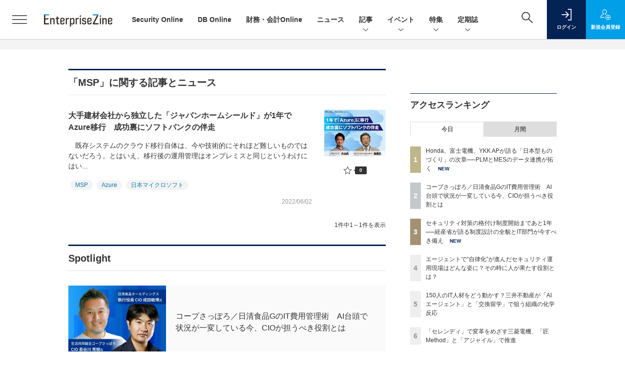

--- FILE ---
content_type: text/html; charset=utf-8
request_url: https://www.google.com/recaptcha/api2/aframe
body_size: 184
content:
<!DOCTYPE HTML><html><head><meta http-equiv="content-type" content="text/html; charset=UTF-8"></head><body><script nonce="H26ngn-dCSuWk5ZxGJTAbA">/** Anti-fraud and anti-abuse applications only. See google.com/recaptcha */ try{var clients={'sodar':'https://pagead2.googlesyndication.com/pagead/sodar?'};window.addEventListener("message",function(a){try{if(a.source===window.parent){var b=JSON.parse(a.data);var c=clients[b['id']];if(c){var d=document.createElement('img');d.src=c+b['params']+'&rc='+(localStorage.getItem("rc::a")?sessionStorage.getItem("rc::b"):"");window.document.body.appendChild(d);sessionStorage.setItem("rc::e",parseInt(sessionStorage.getItem("rc::e")||0)+1);localStorage.setItem("rc::h",'1769246416598');}}}catch(b){}});window.parent.postMessage("_grecaptcha_ready", "*");}catch(b){}</script></body></html>

--- FILE ---
content_type: text/javascript;charset=utf-8
request_url: https://api.cxense.com/public/widget/data?json=%7B%22context%22%3A%7B%22referrer%22%3A%22%22%2C%22categories%22%3A%7B%22testgroup%22%3A%2280%22%7D%2C%22parameters%22%3A%5B%7B%22key%22%3A%22userState%22%2C%22value%22%3A%22anon%22%7D%2C%7B%22key%22%3A%22testGroup%22%2C%22value%22%3A%2280%22%7D%2C%7B%22key%22%3A%22loadDelay%22%2C%22value%22%3A%222.2%22%7D%2C%7B%22key%22%3A%22testgroup%22%2C%22value%22%3A%2280%22%7D%5D%2C%22autoRefresh%22%3Afalse%2C%22url%22%3A%22https%3A%2F%2Fenterprisezine.jp%2Farticle%2Ft%2FMSP%22%2C%22browserTimezone%22%3A%220%22%7D%2C%22widgetId%22%3A%22fd96b97830bedf42949ce6ee0e2fb72c747f23c3%22%2C%22user%22%3A%7B%22ids%22%3A%7B%22usi%22%3A%22mks3msv2erzald9i%22%7D%7D%2C%22prnd%22%3A%22mks3msv28aomrs6n%22%7D&media=javascript&sid=1139585087115861189&widgetId=fd96b97830bedf42949ce6ee0e2fb72c747f23c3&resizeToContentSize=true&useSecureUrls=true&usi=mks3msv2erzald9i&rnd=630496415&prnd=mks3msv28aomrs6n&tzo=0&callback=cXJsonpCB3
body_size: 11610
content:
/**/
cXJsonpCB3({"httpStatus":200,"response":{"items":[{"recs-image":"https://enterprisezine.jp/static/images/article/21144/21144_side.png","description":"多くの日本企業が長年抱えてきた“根深い課題”──それは、膨大な時間と優秀な人材を消耗する「Excelシートの山」と「バケツリレー」である。会議資料は手作業で作成され、数字の整合性を取るためにExcel職人的作業が各所で発生していた。「極めて優秀な人に作業をさせている」と指摘するのは、王子ホールディングス 執行役員 兼 王子ビジネスセンター 代表取締役社長の藤川健志氏だ。「Domopalooza Japan 2025」で行われたドーモ プレジデント ジャパンの川崎友和氏との対談と、その後のインタビューの様子をレポートする。","collection":"EnterpriseZine","sho-publish-d":"20251222","title":"王子HD、1万人超が使うデータ分析基盤を整備──“後発”ゆえに先行企業の教訓を生かしてスピード導入","url":"https://enterprisezine.jp/article/detail/21144","dominantimage":"https://ez-cdn.shoeisha.jp/static/images/article/21144/21144_top.png","recs-rawtitle":"王子HD、1万人超が使うデータ分析基盤を整備──“後発”ゆえに先行企業の教訓を生かしてスピード導入 (1/4)|EnterpriseZine（エンタープライズジン）","dominantthumbnail":"https://content-thumbnail.cxpublic.com/content/dominantthumbnail/250c7c65de3302efd4e4126a37a5f3cdfd8dfa83.jpg?69488ead","campaign":"2","testId":"194","id":"250c7c65de3302efd4e4126a37a5f3cdfd8dfa83","placement":"2","click_url":"https://api.cxense.com/public/widget/click/[base64]","sho-article-type":"記事"},{"recs-image":"https://enterprisezine.jp/static/images/article/23273/23273_side1.png","description":"生成AIがビジネスで本格的に活用されるようになったかと思えば、新たなAIエージェントが各社から続々と登場し、AIを取り巻く環境が変わり続けた2025年。その盛り上がりと同時に、AIの根幹として重要性が再認識されつつあるのが「データ」です。企業内のデータをこれまで以上に“深く”活用し、真の意味で変革を成し遂げていくためには、AIのためのデータ環境を整えていくことが欠かせません。そこで今回は、年末特別企画として、2025年を通して「データ」と正面から向き合い、データ活用の最前線を走り続けてきた6名のリーダーに、2025年の振り返りと2026年の展望についてメールインタビューを実施。彼らは2025年をどう捉え、2026年に向けて何を見据えているのでしょうか。","collection":"EnterpriseZine","sho-publish-d":"20251225","title":"【特集】激動の「AIエージェント元年」にデータと向き合い続けた6名に聞く、1年の振り返りと来年の展望","url":"https://enterprisezine.jp/article/detail/23273","dominantimage":"https://ez-cdn.shoeisha.jp/static/images/article/23273/23273_top1.png","recs-rawtitle":"【特集】激動の「AIエージェント元年」にデータと向き合い続けた6名に聞く、1年の振り返りと来年の展望 (1/3)|EnterpriseZine（エンタープライズジン）","dominantthumbnail":"https://content-thumbnail.cxpublic.com/content/dominantthumbnail/d20aaa6a2024a82245a3857b97761f6a97ff58c4.jpg?694c70c2","campaign":"2","testId":"194","id":"d20aaa6a2024a82245a3857b97761f6a97ff58c4","placement":"2","click_url":"https://api.cxense.com/public/widget/click/[base64]","sho-article-type":"記事"},{"recs-image":"https://enterprisezine.jp/static/images/article/23272/23272_side.png","description":"経済産業省が2018年の『DXレポート』で指摘した「2025年の崖」──問題提起から7年が経ち、岐路になる一年を終え、まもなく新年を迎えます。レガシーシステムからの脱却や人材育成に奮闘してきた成果が実を結び、AIの技術進展も相まってさらなる高みが見えた企業もあれば、これからという企業もあるでしょう。変化が激しく、様々な要因が複雑に絡み合う時代だからこそ、企業の変革の先頭に立つリーダーの決意が明暗を分けると言えます。そんな一年をCIO/CDO/CTOといったITリーダーたちはどのように振り返るのでしょうか。EnterpriseZine編集部が実施した、6人のキーパーソンのメールインタビューを紹介します。","collection":"EnterpriseZine","sho-publish-d":"20251224","title":"【特集】CIO/CDO/CTOの6人に聞く、“岐路の一年”で得た手応えと展望──データ活用は次の段階へ","url":"https://enterprisezine.jp/article/detail/23272","dominantimage":"https://ez-cdn.shoeisha.jp/static/images/article/23272/23272_top.png","recs-rawtitle":"【特集】CIO/CDO/CTOの6人に聞く、“岐路の一年”で得た手応えと展望──データ活用は次の段階へ (1/2)|EnterpriseZine（エンタープライズジン）","dominantthumbnail":"https://content-thumbnail.cxpublic.com/content/dominantthumbnail/b4282b5f7adda8ef2ff432703e4b00e4558cf4f3.jpg?694b3c51","campaign":"2","testId":"194","id":"b4282b5f7adda8ef2ff432703e4b00e4558cf4f3","placement":"2","click_url":"https://api.cxense.com/public/widget/click/[base64]","sho-article-type":"記事"},{"recs-image":"https://enterprisezine.jp/static/images/article/23131/23131_400re.png","description":"「開示の質」が問われたサステナビリティ報告、「実務への実装」が試された生成AI、そして、「不確実性」を前提とした経営戦略の策定・実行......2025年は、待ったなしの課題に財務・会計部門が真正面から向き合った一年でした。従来の価値基準や業務プロセスが根底から見直される中、多くのリーダーが変革のプレッシャーと手応えを同時に感じたことでしょう。また、EnterpriseZine編集部では『財務・会計Online』を立ち上げました。そこで今年は、各社の第一線で奮闘する有識者やCFOなどのリーダーたちにメールインタビューを実施。激動の2025年をいかに乗り越え、2026年をどのような戦略で迎えるのか。その総括と展望をお届けします。","collection":"EnterpriseZine","sho-publish-d":"20251224","title":"【特集】財務・会計のキーパーソン5人に聞く──経済・テック・監査・実務のプロが2026年を見通す","url":"https://enterprisezine.jp/article/detail/23131","dominantimage":"https://ez-cdn.shoeisha.jp/static/images/article/23131/23131_1200re2.png","recs-rawtitle":"【特集】財務・会計のキーパーソン5人に聞く──経済・テック・監査・実務のプロが2026年を見通す (1/2)|EnterpriseZine（エンタープライズジン）","dominantthumbnail":"https://content-thumbnail.cxpublic.com/content/dominantthumbnail/7febf610d1c8257614df1bd569acabf33b3f810b.jpg?694b2def","campaign":"2","testId":"194","id":"7febf610d1c8257614df1bd569acabf33b3f810b","placement":"2","click_url":"https://api.cxense.com/public/widget/click/[base64]","sho-article-type":"記事"},{"recs-image":"https://enterprisezine.jp/static/images/article/23240/23240-arena.png","description":"データマネジメントの要と言われるデータ品質。頻繁なメンテナンスが必要となる見込み客のデータを、組織全体できれいな状態のまま維持する努力を続けてきたのがNECだ。「AIの真価は、地道なデータ整備にこそ宿る」と断言する自信の裏側で、どんな努力を続けてきたのか。関係者に訊いた。","collection":"EnterpriseZine","sho-publish-d":"20251224","title":"顧客マスタデータをクレンジング率「99.7%」で維持するNEC、AIエージェント活用も進む同社の挑戦","url":"https://enterprisezine.jp/article/detail/23240","dominantimage":"https://ez-cdn.shoeisha.jp/static/images/article/23240/23240-top.png","recs-rawtitle":"顧客マスタデータをクレンジング率「99.7％」で維持するNEC、AIエージェント活用も進む同社の挑戦 (1/4)|EnterpriseZine（エンタープライズジン）","dominantthumbnail":"https://content-thumbnail.cxpublic.com/content/dominantthumbnail/c49489572f8e25db6cd0bb3443ead59bb7f92023.jpg?694b277e","campaign":"2","testId":"194","id":"c49489572f8e25db6cd0bb3443ead59bb7f92023","placement":"2","click_url":"https://api.cxense.com/public/widget/click/[base64]","sho-article-type":"記事"},{"recs-image":"https://enterprisezine.jp/static/images/article/23016/23016_side.png","description":"デジタル化の加速による顧客ニーズの多様化と競争激化が顕著となっている金融業界。競争優位性を確保するカギとなるのが、システムの中核を担うミッションクリティカルな勘定系システムだ。ソニー銀行はビジネスアジリティの向上を目指し、2025年5月6日より次世代デジタルバンキングシステムの稼働を開始。このシステムには、富士通のクラウドネイティブな次世代勘定系ソリューション「Fujitsu Core Banking xBank」が採用されている。そして、このミッションクリティカルなシステムの中核で顧客との重要なタッチポイントを支えているのが、ユミルリンクが提供するエンジニア向けメールリレーサービス・メール送信API「Cuenote SR-S」だ。","collection":"EnterpriseZine","sho-publish-d":"20251223","title":"ソニー銀行の新勘定系システムを安定稼働に導いた「メール配信」の真価 銀行の当たり前を守る絶対要件とは","url":"https://enterprisezine.jp/article/detail/23016","dominantimage":"https://ez-cdn.shoeisha.jp/static/images/article/23016/23016_top3.png","recs-rawtitle":"ソニー銀行の新勘定系システムを安定稼働に導いた「メール配信」の真価 銀行の当たり前を守る絶対要件とは (1/3)|EnterpriseZine（エンタープライズジン）","dominantthumbnail":"https://content-thumbnail.cxpublic.com/content/dominantthumbnail/25009ef21fc0f52e66d8b4766f118c45361c5414.jpg?6949ea90","campaign":"2","testId":"194","id":"25009ef21fc0f52e66d8b4766f118c45361c5414","placement":"2","click_url":"https://api.cxense.com/public/widget/click/[base64]","sho-article-type":"タイアップ"},{"recs-image":"https://enterprisezine.jp/static/images/article/23333/localgovernment_side.png","description":"自治体DXの好事例の最終回として、昭島市を取り上げる。昭島市は東京都の郊外に位置する中規模自治体であるが、デジタル庁の実証実験に幾度も手を挙げるなど自治体DXに前向きに取り組んでいるのが特徴だ。人口規模のメリットや多摩地区特有の緊密な連携を活かしたDX推進も行っており、いわば東京都の市町村ならではの取り組みである。それらの進め方について、昭島市 総務部 デジタル化担当部長の小林大介氏に様々な話をお聞きしたので紹介する。","collection":"EnterpriseZine","sho-publish-d":"20251223","title":"東京郊外のベッドタウン昭島市、人口約11万人の「中規模自治体」の強みを活かしてDXに挑戦","url":"https://enterprisezine.jp/article/detail/23333","dominantimage":"https://ez-cdn.shoeisha.jp/static/images/article/23333/localgovernment_top.png","recs-rawtitle":"東京郊外のベッドタウン昭島市、人口約11万人の「中規模自治体」の強みを活かしてDXに挑戦 (1/2)|EnterpriseZine（エンタープライズジン）","dominantthumbnail":"https://content-thumbnail.cxpublic.com/content/dominantthumbnail/3d5bea66271be4eaba49c42f35cdefc83fe28f62.jpg?6949dc96","campaign":"2","testId":"194","id":"3d5bea66271be4eaba49c42f35cdefc83fe28f62","placement":"2","click_url":"https://api.cxense.com/public/widget/click/[base64]","sho-article-type":"記事"},{"recs-image":"https://enterprisezine.jp/static/images/article/23253/23253-arena.png","description":"本連載では、ITプロジェクトにおける様々な勘所を、実際の判例を題材として解説しています。今回取り上げるテーマは、「システム移行が『著作権侵害』に? ソフトウェア利用許諾の曖昧さが招いた損害賠償請求」です。システム移行において、それまで使っていたソフトウェアのコピーや改変を行うことは珍しくありません。しかし今回の事例では、そのソフトウェアを開発したベンダーが「利用許諾はユーザー側に与えたが、著作権は譲渡していない」として裁判を起こしました。ユーザー側からすれば、システム移行の際にコピーや改変を行うことは半ば当たり前ですし、少し理不尽にも思えるかもしれません。しかし、ベンダー側や法律の観点からは、違った見え方や解釈がなされている可能性があります。本稿で解説します。","collection":"EnterpriseZine","sho-publish-d":"20251223","title":"システム移行が「著作権侵害」に? ソフトウェア利用許諾の曖昧さが招いた損害賠償請求","url":"https://enterprisezine.jp/article/detail/23253","dominantimage":"https://ez-cdn.shoeisha.jp/static/images/article/23253/23253-ogp.png","recs-rawtitle":"システム移行が「著作権侵害」に？ ソフトウェア利用許諾の曖昧さが招いた損害賠償請求 (1/3)|EnterpriseZine（エンタープライズジン）","dominantthumbnail":"https://content-thumbnail.cxpublic.com/content/dominantthumbnail/5a92d241cc510c8974629b6eb1fe102942e80631.jpg?6949cdff","campaign":"2","testId":"194","id":"5a92d241cc510c8974629b6eb1fe102942e80631","placement":"2","click_url":"https://api.cxense.com/public/widget/click/[base64]","sho-article-type":"記事"}],"template":"                  <div class=\"c-featureindex\">\n                    <ul class=\"c-featureindex_list row row-cols-1 row-cols-sm-2 row-cols-md-4 gx-4 gy-4 gy-md-5\">\n          <!--%\n          var dummy = \"\";\n\t\t  var items = data.response.items;\n\t\t  for (var i = 0; i < 8; i++) {\n  \t\t\tvar item = items[i];\n                var title = item['recs-rawtitle'].replace(\"｜ Biz/Zine（ビズジン）\",\"\").replace(\"｜翔泳社の本\",\"\").replace(\"：EnterpriseZine（エンタープライズジン）\",\"\").replace(\"|EnterpriseZine（エンタープライズジン）\",\"\").replace(\"：MarkeZine（マーケジン）\",\"\");\n                title = title.replace(/\\([0-9]+\\/[0-9]+\\)$/i,\"\");              \n                var publish_date = item['sho-publish-d'];\n                var recs_image = item['recs-image'].replace(/^http:\\/\\//i, 'https://');\n                recs_image = recs_image.replace(/^https:\\/\\/bizzine.jp/, 'https://bz-cdn.shoeisha.jp');\n                var click_url = cX.clickTracker(item.click_url);\n                var flg_tieup = \"\"\n\t\t\t　if ((item['sho-article-tieup'] == 'タイアップ') || (item['sho-article-type'] == 'タイアップ')) {\n                \tflg_tieup = '(AD)';}\n            %-->                    \n                      <li class=\"c-featureindex_listitem\">\n                        <div class=\"c-featureindex_item\">\n                          <div class=\"c-featureindex_item_img\">\n                            <p><img tmp:src=\"{{recs_image}}\"  alt=\"\" width=\"200\" height=\"150\" class=\"\"></p>\n                           </div>\n                            \n                          <div class=\"c-featureindex_item_content\">\n                            <p class=\"c-featureindex_item_heading\"><a tmp:id=\"{{click_url}}\" tmp:href=\"{{item.url}}\" tmp:target=\"_top\">{{title}}{{flg_tieup}}</a></p>\n                          </div>\n                        </div>\n                      </li>\n          <!--%\n          }\n\t      %-->            \n                            </ul>\n                            </div>","style":"@import url('https://fonts.googleapis.com/css2?family=Roboto&display=swap');\n\n.cx-flex-module[data-cx_987o] {\n    --cx-columns: 4;\n    --cx-item-gap: 4px;\n    --cx-image-height: 220px;\n    --cx-background-color: #FFF;\n    --cx-text-color: #555;\n    --cx-text-hover-color: #000;\n    --cx-font-size: 15px;\n    --cx-font-family: 'Roboto', arial, helvetica, sans-serif;\n    --cx-item-width: calc(100% / var(--cx-columns));\n    display: flex;\n    flex-wrap: wrap;\n    justify-content: space-evenly;\n    background: var(--cx-background-color);\n    padding: var(--cx-item-gap);\n}\n\n.cx-flex-module[data-cx_987o] .cx-item {\n    width: calc(var(--cx-item-width) - var(--cx-columns) * var(--cx-item-gap));\n    margin: var(--cx-item-gap) var(--cx-item-gap) calc(2 * var(--cx-item-gap)) var(--cx-item-gap);\n    flex-grow: 1;\n    display: block;\n    text-decoration: none;\n}\n\n.cx-flex-module[data-cx_987o] .cx-item.text-only {\n    background: #FAFAFA;\n    padding: 15px;\n    box-sizing: border-box;\n}\n\n.cx-flex-module[data-cx_987o] img {\n    width: 100%;\n    height: var(--cx-image-height);\n    -o-object-fit: cover;\n       object-fit: cover;\n    background: #EFEFEF;\n}\n\n.cx-flex-module[data-cx_987o] .cx-item h3 {\n    font-family: var(--cx-font-family);\n    font-size: var(--cx-font-size);\n    font-weight: bold;\n    color: var(--cx-text-color);\n    line-height: 1.3;\n    padding: 0;\n    margin: 0;\n}\n\n.cx-flex-module[data-cx_987o] .cx-item.text-only span {\n    font-family: var(--cx-font-family);\n    font-size: 90%;\n    color: var(--cx-text-color);\n    filter: opacity(0.5);\n    margin: 5px 0;\n    line-height: 1.3;\n}\n\n.cx-flex-module[data-cx_987o] .cx-item:hover {\n    opacity: 0.95;\n}\n\n.cx-flex-module[data-cx_987o] .cx-item:hover h3 {\n    color: var(--cx-text-hover-color);\n}\n\n@media screen and (max-width: 600px) {\n    .cx-flex-module[data-cx_987o] .cx-item {\n        width: calc(100% - 4 * var(--cx-item-gap));\n        height: unset;\n        margin: var(--cx-item-gap) calc(2 * var(--cx-item-gap));\n    }\n\n    .cx-flex-module[data-cx_987o] .cx-item h3 {\n        font-size: 5vw;\n    }\n\n    .cx-flex-module[data-cx_987o] img {\n        height: unset;\n    }\n}\n\n/* IE10+ */\n\n@media screen\\0 {\n    .cx-flex-module[data-cx_987o] {\n        background: #FFF;\n        padding: 4px;\n    }\n\n    .cx-flex-module[data-cx_987o] .cx-item {\n        width: calc(33% - 12px);\n        margin: 4px;\n    }\n\n    .cx-flex-module[data-cx_987o] img {\n        min-height: auto;\n    }\n\n    .cx-flex-module[data-cx_987o] .cx-item h3 {\n        font-family: Roboto, arial, helvetica, sans-serif;\n        font-size: 14px;\n        color: #555;\n        margin: 5px 0;\n    }\n\n    .cx-flex-module[data-cx_987o] .cx-item:hover h3 {\n        color: #000;\n    }\n\n    .cx-flex-module[data-cx_987o] .cx-item.text-only span {\n        font-family: Roboto, arial, helvetica, sans-serif;\n        color: #AAA;\n    }\n}\n","head":"    function separate(num){\n    \treturn String(num).replace( /(\\d)(?=(\\d\\d\\d)+(?!\\d))/g, '$1,');\n\t}\n","prnd":"mks3msv28aomrs6n"}})

--- FILE ---
content_type: text/javascript;charset=utf-8
request_url: https://api.cxense.com/public/widget/data?json=%7B%22context%22%3A%7B%22referrer%22%3A%22%22%2C%22url%22%3A%22https%3A%2F%2Fenterprisezine.jp%2Farticle%2Ft%2FMSP%22%2C%22categories%22%3A%7B%22testgroup%22%3A%2280%22%7D%2C%22parameters%22%3A%5B%7B%22key%22%3A%22userState%22%2C%22value%22%3A%22anon%22%7D%2C%7B%22key%22%3A%22testGroup%22%2C%22value%22%3A%2280%22%7D%2C%7B%22key%22%3A%22loadDelay%22%2C%22value%22%3A%222.2%22%7D%2C%7B%22key%22%3A%22testgroup%22%2C%22value%22%3A%2280%22%7D%2C%7B%22key%22%3A%22testgroup%22%2C%22value%22%3A%2280%22%7D%2C%7B%22key%22%3A%22testgroup%22%2C%22value%22%3A%2280%22%7D%2C%7B%22key%22%3A%22testgroup%22%2C%22value%22%3A%2280%22%7D%2C%7B%22key%22%3A%22testgroup%22%2C%22value%22%3A%2280%22%7D%5D%2C%22autoRefresh%22%3Afalse%2C%22browserTimezone%22%3A%220%22%7D%2C%22widgetId%22%3A%22ac6396811113eac87a778565b96fea48b9eb4785%22%2C%22user%22%3A%7B%22ids%22%3A%7B%22usi%22%3A%22mks3msv2erzald9i%22%7D%7D%2C%22prnd%22%3A%22mks3msv28aomrs6n%22%7D&media=javascript&sid=1139585087115861189&widgetId=ac6396811113eac87a778565b96fea48b9eb4785&resizeToContentSize=true&useSecureUrls=true&usi=mks3msv2erzald9i&rnd=948080653&prnd=mks3msv28aomrs6n&tzo=0&callback=cXJsonpCB9
body_size: 1116
content:
/**/
cXJsonpCB9({"httpStatus":200,"response":{"items":[{"type":"free","campaign":"1","testId":"129"}],"template":"<!--%\n    var item = data.response.items[0];\n%-->\n<div class=\"sw-modal-wrapper\" id=\"cce-modal-wrapper\">\n  <div class=\"sw-modal pc\">\n    <div class=\"sw-box\">\n      <a class=\"sw-close\" href=\"javascript:void(0);\" tmp:onclick=\"cX_closeModal();\"></a>\n      <a class=\"sw-link\" tmp:id=\"{{cX.clickTracker(item['click_url'])}}\" tmp:href=\"{{item.url}}\">\n        <img tmp:src=\"{{item.image}}\" class=\"sw-graph\" style=\"width:300px;\">\n      </a>\n      <a class=\"sw-link-btn sw-btn\" tmp:id=\"{{cX.clickTracker(item['click_url'])}}\" tmp:href=\"{{item.url}}\">{{item.caption}}</a>\n    </div>\n  </div>\n</div>\n<!--%\n    cX_cceLoaded();\n%-->","style":".sw-modal-wrapper {\n  position: fixed;\n  margin-top: 0;\n  top: 0px;\n  left: 0px;\n  width: 100%;\n  height: 100%;\n  background: rgba(0,0,0,0.6);\n  z-index: 8000;\n}\n\n.sw-modal {\n  position: absolute;\n  top: 50%;\n  left: 50%;\n  -ms-transform: translate(-50%,-50%);\n  -webkit-transform : translate(-50%,-50%);\n  transform : translate(-50%,-50%);\n}\n\n.sw-modal.pc {\n  width: 424px;\n}\n.sw-modal.sp {\n  width: 100%;\n  box-sizing: border-box;\n}\n.sw-box {\n  position: relative;\n  padding: 1rem;\n  background: #F6F6F6; \n  border-radius: 12px;\n}\n\n.sw-modal .sw-close {\n  position: absolute;\n  display: block;\n  overflow: hidden;\n  text-decoration: none;\n}\n.sw-modal .sw-close:before {\n  color: #000;\n  content: \"\\2716\";\n  font-size: 32px;\n}\n\n.sw-modal.pc .sw-close {\n  width: 44px;\n  padding-top: 44px;\n  top: 1rem;\n  right: 1rem;\n}\n\n.sw-modal.sp .sw-close {\n  width: 48px;\n  padding-top: 48px;\n  top: 0.75rem;\n  right: 0.75rem;\n}\n\n.sw-modal.sp .sw-box {\n  margin: 1rem;\n}\n\n.sw-logo,\n.sw-graph {\n  display: block;\n}\n\n.sw-graph {\n  margin: 2rem auto;\n}\n\n.sw-modal p {\n  text-align: center;\n}\n.sw-modal p span {\n  display: block;\n}\n\n.sw-modal img {\n max-width: 100%;\n}\n.sw-link-btn {\n  height: 54px;\n  padding: 0;\n  background: #FFF;\n  border: 1px solid #CACACA;\n  border-radius: 27px;\n  color: #873744;\n  font-weight: bold;\n  line-height: 54px;\n  text-align: center;\n  display: block;\n  text-decoration: none;\n  font-size: 100%;\n}\n\n.pc .sw-link-btn {\n  margin: 1rem 2rem 1rem;\n  color: #FFF;\n}\n\n.sp .sw-link-btn {\n  margin: 1rem 2rem 1rem;\n}\n\n.sw-btn {\n  border-color: #022354;\n  background-color: #022354;\n  color: #FFF;\n}\n\n.sw-link {\n  text-decoration: none;\n}","head":"function cX_closeModal() {\n  var element = document.getElementById(\"cce-modal-wrapper\");\n  element.setAttribute(\"style\", \"display: none;\");\n}\n\nfunction cX_cceDisplay() {\n  var element = document.getElementById(\"cce-modal-wrapper\");\n  element.removeAttribute(\"style\");\n}\n\nfunction cX_cceLoaded() {\n    setTimeout(cX_cceDisplay, 100);\n}\n","prnd":"mks3msv28aomrs6n"}})

--- FILE ---
content_type: text/javascript;charset=utf-8
request_url: https://api.cxense.com/public/widget/data?json=%7B%22context%22%3A%7B%22referrer%22%3A%22%22%2C%22url%22%3A%22https%3A%2F%2Fenterprisezine.jp%2Farticle%2Ft%2FMSP%22%2C%22categories%22%3A%7B%22testgroup%22%3A%2280%22%7D%2C%22parameters%22%3A%5B%7B%22key%22%3A%22userState%22%2C%22value%22%3A%22anon%22%7D%2C%7B%22key%22%3A%22testGroup%22%2C%22value%22%3A%2280%22%7D%2C%7B%22key%22%3A%22loadDelay%22%2C%22value%22%3A%222.2%22%7D%2C%7B%22key%22%3A%22testgroup%22%2C%22value%22%3A%2280%22%7D%2C%7B%22key%22%3A%22testgroup%22%2C%22value%22%3A%2280%22%7D%5D%2C%22autoRefresh%22%3Afalse%2C%22browserTimezone%22%3A%220%22%7D%2C%22widgetId%22%3A%2277403624ed2fc7884072ae83530af63bb28a7edd%22%2C%22user%22%3A%7B%22ids%22%3A%7B%22usi%22%3A%22mks3msv2erzald9i%22%7D%7D%2C%22prnd%22%3A%22mks3msv28aomrs6n%22%7D&media=javascript&sid=1139585087115861189&widgetId=77403624ed2fc7884072ae83530af63bb28a7edd&resizeToContentSize=true&useSecureUrls=true&usi=mks3msv2erzald9i&rnd=1116383531&prnd=mks3msv28aomrs6n&tzo=0&callback=cXJsonpCB5
body_size: 1300
content:
/**/
cXJsonpCB5({"httpStatus":200,"response":{"items":[{"type":"free","campaign":"1","testId":"72"}],"template":"<!--%\n    var item = data.response.items[0];\n        %-->\n  <div id=\"cceol\" class=\"ol-modal pc ol-animation\">\n        <div id=\"cxj_slidein-close\">\n    <svg viewbox=\"0 0 24 24\">\n      <path d=\"M19 6.41l-1.41-1.41-5.59 5.59-5.59-5.59-1.41 1.41 5.59 5.59-5.59 5.59 1.41 1.41 5.59-5.59 5.59 5.59 1.41-1.41-5.59-5.59z\"></path>\n      <path d=\"M0 0h24v24h-24z\" fill=\"none\"></path>\n    </svg>\n  </div>\n        <a tmp:id=\"{{cX.clickTracker(item['click_url'])}}\" tmp:href=\"{{item.url}}\">\n        <img tmp:src=\"{{item['image']}}\" class=\"sw-graph\"></a>\n  </div>\n<!--%\n   document.addEventListener(\"click\", function(e) {\n    if(e.target.nodeType===1 && e.target.id == \"cxj_slidein-close\") {\n      cX_closeModal();\n    }\n  });\n%-->","style":"\n.ol-modal {\n  position:fixed;\n\ttop:auto;\n\tbottom:5px;\n\t/*left:12px;*/\n\tleft: 50%;\n\ttransform: translate(-50%);\n  z-index: 99999;\n  margin: 0px auto;\n  text-align: center;\n  /*border-radius: 15px;\n  box-shadow: 6px 6px 6px rgba(0,0,0,0.6);*/\n}\n.ol-animation {\n    animation-name: ez-popup;\n    animation-duration: 1s;\n    animation-timing-function: ease-in;\n    animation-iteration-count: 1;\n    -webkit-animation-name: ez-popup;\n    -webkit-animation-duration: 1s;\n    -webkit-animation-timing-function: ease-in;\n    -webkit-animation-iteration-count: 1;\n    -moz-animation-name: ez-popup;\n    -moz-animation-duration: 1s;\n    -moz-animation-timing-function: ease-in;\n    -moz-animation-iteration-count: 1;\n    -o-animation-name: ez-popup;\n    -o-animation-duration: 1s;\n    -o-animation-timing-function: ease-in;\n    -o-animation-iteration-count: 1;\n}\n@keyframes ez-popup {0% {margin-bottom: -300px}to {margin-bottom: 0}}\n@-webkit-keyframes ez-popup {0% {margin-bottom: -300px}to {margin-bottom: 0}}\n@-moz-keyframes ez-popup {0% {margin-bottom: -300px}to {margin-bottom: 0}}\n/*@-ms-keyframes ez-popup {0% {margin-bottom: -300px}to {margin-bottom: 0}}*/\n@-o-keyframes ez-popup {0% {margin-bottom: -300px}to {margin-bottom: 0}}\n\n\n.ol-box {\n    width: 800px;\n    margin: 0px auto;\n    text-align: center;\n    background: #F6F6F6;\n    padding: 1.25rem 1.25rem 0.5rem 1rem;\n    border-radius: 12px;\n}\n\n#cxj_slidein-close {\n  position: absolute;\n  top: -14px;\n  right: -14px;\n  padding: 0.2rem;\n  background: rgba(0,0,0,0.3);\n  border-radius: 50%;\n  transition: all 0.5s cubic-bezier(0.23, 1, 0.32, 1);\n  cursor: pointer;\n  z-index: 999999;\n}\n#cxj_slidein-close:hover {\n  background: rgba(0,0,0,0.8);\n}\n#cxj_slidein-close svg{\n  width: 24px;\n  fill: #FFFFFF;\n  pointer-events: none;\n  vertical-align: top;\n}\n\n/* モバイル対応 */\n@media screen and (max-width: 480px) {\n  .ol-modal {\n    width: 92%;\n    padding: 5px;\n    bottom: 10px;\n    right: 0px;\n    left: 0px;\n    margin: 0 auto;\n    position:fixed;\n  \ttop:auto;\n\t  bottom:5px;\n\t  /*left:12px;*/\n  \tleft: 50%;\n\t  transform: translate(-50%);\n    z-index: 99999;\n    margin: 0px auto;\n    text-align: center;\n }\n  .ol-modal img {\n     width: 100%\n  }\n}","head":"function cX_closeModal() {\n  document.getElementById(\"cceol\").setAttribute(\"style\", \"display: none;\");\n}","prnd":"mks3msv28aomrs6n"}})

--- FILE ---
content_type: text/javascript;charset=utf-8
request_url: https://api.cxense.com/public/widget/data?json=%7B%22context%22%3A%7B%22referrer%22%3A%22%22%2C%22categories%22%3A%7B%22testgroup%22%3A%2280%22%7D%2C%22parameters%22%3A%5B%7B%22key%22%3A%22userState%22%2C%22value%22%3A%22anon%22%7D%2C%7B%22key%22%3A%22testGroup%22%2C%22value%22%3A%2280%22%7D%2C%7B%22key%22%3A%22loadDelay%22%2C%22value%22%3A%222.2%22%7D%2C%7B%22key%22%3A%22testgroup%22%2C%22value%22%3A%2280%22%7D%5D%2C%22autoRefresh%22%3Afalse%2C%22url%22%3A%22https%3A%2F%2Fenterprisezine.jp%2Farticle%2Ft%2FMSP%22%2C%22browserTimezone%22%3A%220%22%7D%2C%22widgetId%22%3A%22a7ccb65591a7bb5cbd07b63e994afbf488460f35%22%2C%22user%22%3A%7B%22ids%22%3A%7B%22usi%22%3A%22mks3msv2erzald9i%22%7D%7D%2C%22prnd%22%3A%22mks3msv28aomrs6n%22%7D&media=javascript&sid=1139585087115861189&widgetId=a7ccb65591a7bb5cbd07b63e994afbf488460f35&resizeToContentSize=true&useSecureUrls=true&usi=mks3msv2erzald9i&rnd=1213529894&prnd=mks3msv28aomrs6n&tzo=0&callback=cXJsonpCB2
body_size: 5010
content:
/**/
cXJsonpCB2({"httpStatus":200,"response":{"items":[{"recs-image":"https://enterprisezine.jp/static/images/article/23238/23238-arena.png","description":"DXを推進してきた企業が、IT環境整備などの次に直面する課題として「IT費用管理」がある。クラウドやSaaSの利用が前提となり、AI活用も本格化。コストの発生源が複雑化し、ブラックボックス化のリスクが高まっている。DX先進企業は、どのようにIT費用管理に向き合っているのか。DIGGLEでCCSOを務める畠山遼氏が、コープさっぽろ CIOの長谷川秀樹氏と、日清食品ホールディングス CIOの成田敏博氏をゲストに迎え、これからのIT費用管理について聞いた。","collection":"EZ_記事/タイアップ記事","sho-publish-d":"20260122","title":"コープさっぽろ/日清食品GのIT費用管理術 AI台頭で状況が一変している今、CIOが担うべき役割とは","url":"https://enterprisezine.jp/article/detail/23238","dominantimage":"https://ez-cdn.shoeisha.jp/static/images/article/23238/23238-top.png","recs-rawtitle":"コープさっぽろ／日清食品GのIT費用管理術　AI台頭で状況が一変している今、CIOが担うべき役割とは (1/3)|EnterpriseZine（エンタープライズジン）","dominantthumbnail":"https://content-thumbnail.cxpublic.com/content/dominantthumbnail/7122037724c477489c3184054c05653181be31f8.jpg?6971616e","campaign":"2","testId":"193","id":"7122037724c477489c3184054c05653181be31f8","placement":"6","click_url":"https://api.cxense.com/public/widget/click/[base64]","sho-article-type":"記事"},{"recs-image":"https://enterprisezine.jp/static/images/article/23454/23454_000_list.jpg","description":"日本の製造業の強みは「現場力」にある。設計図には現れない微細な不整合を、熟練工やチームリーダーが経験と勘ですり合わせ、高品質な製品を生み出してきた。この現場力を、いかにしてデジタルの力で拡張するか。インダストリアル・バリューチェーン・イニシアティブ(IVI)主催のシンポジウムで、本田技研工業、富士電機、YKK APの3社が語ったのは、PLM(製品ライフサイクル管理)とMES(製造実行システム)をデータで繋ぎ、設計と現場の「断絶」を乗り越えようとする取り組みだった。","collection":"EZ_記事/タイアップ記事","sho-publish-d":"20260123","title":"Honda、富士電機、YKK APが語る「日本型ものづくり」の次章──PLMとMESのデータ連携が拓く","url":"https://enterprisezine.jp/article/detail/23454","dominantimage":"https://ez-cdn.shoeisha.jp/static/images/article/23454/23454_000.jpg","recs-rawtitle":"Honda、富士電機、YKK APが語る「日本型ものづくり」の次章──PLMとMESのデータ連携が拓く (1/3)|EnterpriseZine（エンタープライズジン）","dominantthumbnail":"https://content-thumbnail.cxpublic.com/content/dominantthumbnail/51f45e7fc7e141c6d95f74d2136edaae7f1eb1bf.jpg?6972ba4d","campaign":"2","testId":"193","id":"51f45e7fc7e141c6d95f74d2136edaae7f1eb1bf","placement":"6","click_url":"https://api.cxense.com/public/widget/click/[base64]","sho-article-type":"記事"},{"recs-image":"https://enterprisezine.jp/static/images/article/23551/23551_side.png","description":"IT部門の責任者にとって、長年の課題といえるのがサプライチェーンセキュリティの確保だ。取引先ごとに異なるチェックリスト、実効性が不透明な自己申告、受注企業への過度な負担──。こうした課題に対応すべく、経済産業省は現在、サプライチェーン強化に向けて企業のセキュリティ対策状況を格付けして可視化する制度の整備を進めており、2026年度末までの制度開始を目指している。2025年11月にエムオーテックスが主催したパートナー向けイベントでは、経済産業省 商務情報政策局 サイバーセキュリティ課 企画官の橋本勝国氏が日本のサプライチェーンセキュリティを取り巻く現況と同制度について講演を行った。その後の取材では、制度開始を急ぐ背景にある日本の課題や、IT部門が制度開始に向けて準備すべきことなどが語られた。","collection":"EZ_記事/タイアップ記事","sho-publish-d":"20260123","title":"セキュリティ対策の格付け制度開始まであと1年──経産省が語る制度設計の全貌とIT部門が今すべき備え","url":"https://enterprisezine.jp/article/detail/23551","dominantimage":"https://ez-cdn.shoeisha.jp/static/images/article/23551/23551_top.png","recs-rawtitle":"セキュリティ対策の格付け制度開始まであと1年──経産省が語る制度設計の全貌とIT部門が今すべき備え (1/3)|EnterpriseZine（エンタープライズジン）","dominantthumbnail":"https://content-thumbnail.cxpublic.com/content/dominantthumbnail/0fba45e2d5ee7f7785b9d67018d94c8e50f31a75.jpg?6972afe0","campaign":"2","testId":"193","id":"0fba45e2d5ee7f7785b9d67018d94c8e50f31a75","placement":"6","click_url":"https://api.cxense.com/public/widget/click/[base64]","sho-article-type":"記事"}],"template":"              <section class=\"c-primarysection\">\n                <div class=\"c-primarysection_header\">\n                  <h2 class=\"c-primarysection_heading\">Spotlight</h2>\n                 <!-- <p class=\"c-secondarysection_heading_small\">AD</p> --> \n                </div>\n<div class=\"c-primarysection_body\">\n                  <div class=\"c-pickupindex\">\n                    <ul class=\"c-pickupindex_list\">\n<!--%\nvar dummy = \"\";\nvar items = data.response.items.slice(0, 3);\nfor (var i = 0; i < items.length; i++) {\n    var item = items[i];\n    var title = item['recs-rawtitle'].replace(\"｜ Biz/Zine（ビズジン）\",\"\");\n    title = title.replace(\"：ProductZine（プロダクトジン）\",\"\");\n　title = title.replace(\"：EnterpriseZine（エンタープライズジン）\", \"\")\n　title = title.replace(\"|EnterpriseZine（エンタープライズジン）\", \"\")\n    title = title.replace(/\\([0-9]+\\/[0-9]+\\)$/i,\"\");        \n    var publish_date = item['sho-publish-d'];\n    var recs_image = item['recs-image'].replace(/^http:\\/\\//i, 'https://');\n    recs_image = recs_image.replace(/^https:\\/\\/bizzine.jp/, 'https://bz-cdn.shoeisha.jp');\n    var flg_tieup = \"\"\n　if ((item['sho-article-tieup'] == 'タイアップ') || (item['sho-article-type'] == 'タイアップ')) {\n           flg_tieup = '(AD)';\n        }\n%-->                    \n\n                      <li class=\"c-pickupindex_listitem\">\n                        <div class=\"c-pickupindex_item\">\n                          <div class=\"c-pickupindex_item_img\"><img tmp:src=\"{{recs_image}}\" alt=\"\" width=\"200\" height=\"150\"></div>\n                          <div class=\"c-pickupindex_item_content\">\n                            <p class=\"c-pickupindex_item_heading\"><a tmp:id=\"{{cX.clickTracker(item.click_url)}}\" tmp:href=\"{{item.url}}\" tmp:target=\"_top\">{{title}}{{flg_tieup}}</a></p>\n                          </div>\n                        </div>\n                      </li>\n<!--%\n}\n%-->                      \n\n                    </ul>\n                  </div>\n                </div>\n\n</section>","style":"#cce-empty-element {margin: 20px auto;width: 100%;text-align: center;}","prnd":"mks3msv28aomrs6n"}})

--- FILE ---
content_type: text/javascript;charset=utf-8
request_url: https://id.cxense.com/public/user/id?json=%7B%22identities%22%3A%5B%7B%22type%22%3A%22ckp%22%2C%22id%22%3A%22mks3msv2erzald9i%22%7D%2C%7B%22type%22%3A%22lst%22%2C%22id%22%3A%222zulm4m931ms1ax9hpuop84c6%22%7D%2C%7B%22type%22%3A%22cst%22%2C%22id%22%3A%222zulm4m931ms1ax9hpuop84c6%22%7D%5D%7D&callback=cXJsonpCB7
body_size: 186
content:
/**/
cXJsonpCB7({"httpStatus":200,"response":{"userId":"cx:vwm8nyj8rdff54e0j5cx0yrr:8dgcuv1x1xwf","newUser":true}})

--- FILE ---
content_type: text/javascript;charset=utf-8
request_url: https://p1cluster.cxense.com/p1.js
body_size: 99
content:
cX.library.onP1('2zulm4m931ms1ax9hpuop84c6');


--- FILE ---
content_type: text/javascript;charset=utf-8
request_url: https://api.cxense.com/public/widget/data?json=%7B%22context%22%3A%7B%22referrer%22%3A%22%22%2C%22url%22%3A%22https%3A%2F%2Fenterprisezine.jp%2Farticle%2Ft%2FMSP%22%2C%22categories%22%3A%7B%22testgroup%22%3A%2280%22%7D%2C%22parameters%22%3A%5B%7B%22key%22%3A%22userState%22%2C%22value%22%3A%22anon%22%7D%2C%7B%22key%22%3A%22testGroup%22%2C%22value%22%3A%2280%22%7D%2C%7B%22key%22%3A%22loadDelay%22%2C%22value%22%3A%222.2%22%7D%2C%7B%22key%22%3A%22testgroup%22%2C%22value%22%3A%2280%22%7D%2C%7B%22key%22%3A%22testgroup%22%2C%22value%22%3A%2280%22%7D%2C%7B%22key%22%3A%22testgroup%22%2C%22value%22%3A%2280%22%7D%2C%7B%22key%22%3A%22testgroup%22%2C%22value%22%3A%2280%22%7D%5D%2C%22autoRefresh%22%3Afalse%2C%22browserTimezone%22%3A%220%22%7D%2C%22widgetId%22%3A%222e4d7d01fa027ba59f4f016b5e6b3a9a6eb66f52%22%2C%22user%22%3A%7B%22ids%22%3A%7B%22usi%22%3A%22mks3msv2erzald9i%22%7D%7D%2C%22prnd%22%3A%22mks3msv28aomrs6n%22%7D&media=javascript&sid=1139585087115861189&widgetId=2e4d7d01fa027ba59f4f016b5e6b3a9a6eb66f52&resizeToContentSize=true&useSecureUrls=true&usi=mks3msv2erzald9i&rnd=172325369&prnd=mks3msv28aomrs6n&tzo=0&callback=cXJsonpCB8
body_size: 2211
content:
/**/
cXJsonpCB8({"httpStatus":200,"response":{"items":[{"type":"free","campaign":"1","testId":"95"}],"template":"<!--%\n    if(data.response.items.length == 0) {\n      return;\n    }\n    var cutoff = function(a,c,b){b=b||100;c=new RegExp(c);return\"string\"===typeof a?((a=a.replace(c,\"\"))&&a.length>b&&(a=a.substr(0,b-1)+\"\\u2026\"),a):!1};\n    var item = data.response.items[0];\n    var title = item[\"title\"];\n//    var image = \"dominantimage\" in item && Array.isArray(item[\"dominantimage\"]) ? cutoff(item[\"dominantimage\"][0]) : cutoff(item[\"dominantimage\"]);\n    var image = item[\"dominantthumbnail\"];\n//    var regex = new RegExp(/\\?\\S+/, 'i'); \n//    image = image.replace(regex, '');\n    var clickurl = item.click_url;\n    var param = {'utm_source': 'ez_recommend_popup', 'utm_media': 'piano'};\n    var description = item.description || \"\";\n    var caption = item.caption || \"あなたへのおすすめ\";\n    console.debug(image);\n%-->\n<!--%\nconsole.debug(data.response.items);\nconsole.debug(image);\n%-->\n<div class=\"sw-modal-wrapper\" tmp:id=\"cce-modal-wrapper\">\n  <div class=\"sw-modal\" tmp:id=\"cce-modal\">\n    <div tmp:id=\"cxj_slidein-close\" onclick=\"cX_closeModal();\">\n      <svg viewbox=\"0 0 24 24\">\n        <path d=\"M19 6.41l-1.41-1.41-5.59 5.59-5.59-5.59-1.41 1.41 5.59 5.59-5.59 5.59 1.41 1.41 5.59-5.59 5.59 5.59 1.41-1.41-5.59-5.59z\"></path>\n        <path d=\"M0 0h24v24h-24z\" fill=\"none\"></path>\n      </svg>\n    </div>\n    <div class=\"sw-box\">\n      <a class=\"sw-link\" tmp:id=\"{{cX.CCE.clickTracker(item, undefined, param)}}\" tmp:href=\"{{item.url}}\">\n        <div class=\"sw-top-image-wrap\">\n          <img tmp:src=\"{{image}}\" class=\"sw-top-image\">\n        </div>\n        <div class=\"sw-title-wrap\">\n          <div class=\"sw-title cx-visibility-element\">\n<!--%\n    if (caption) {\n%-->\n            <div class=\"sw-caption\">{{caption}}</div>\n<!--%\n    }\n%-->\n            <p>{{title}}</p>\n          </div>\n        </div>\n      </a>\n    </div>\n  </div>\n</div>\n<!--%\ncX_cceLoaded(0);\n%-->","style":"\n\n.sw-modal-wrapper {\n  position: fixed;\n  margin-top: 0;\n  top: 0px;\n  left: 0px;\n  width: 100%;\n  height: 100%;\n  background: rgba(0,0,0,0);\n  pointer-events: none;\n  z-index: 900;\n}\n\n.sw-modal-wrapper * {\n  box-sizing: border-box;\n  padding: 0px;\n  margin: 0px;\n}\n.sw-modal {\n  position: absolute;\n  bottom: 10px;\n  right: 10px;\n  width: 300px;\n  filter:alpha(opacity=0);\n  box-shadow: 4px 4px 20px 5px rgba(0,0,0,0.4);\n  -moz-opacity: 0;\n  opacity: 0;\n  pointer-events: none;\n}\n.sw-modal.is-show{\n  filter:alpha(opacity=100);\n  -moz-opacity: 1;\n  opacity: 1;\n  transition: all 1.5s ease-out;\n  pointer-events: auto;\n}\n.sw-modal * {\n  pointer-events: auto;\n}\n.sw-box {\n  height: 100%;\n  width: 100%;\n  overflow: hidden;\n  position: relative;\n  background: #FFFFFF;\n  scrollbar-width: none;\n}\n.sw-box::-webkit-scrollbar {\n  display:none;\n}\n.sw-box p {\n  color: #000000;\n}\n.sw-top-image-wrap {\n  margin: 0px;\n  text-align: center;\n}\n.sw-top-image {\n  width: 100%;\n}\n.sw-middle-wrap {\n  overflow: auto;\n  padding-bottom: 16px;\n  scrollbar-width: none;\n}\n.sw-middle-wrap::-webkit-scrollbar {\n  display:none;\n}\n.sw-left-image {\n  float: left;\n  width: 250px;\n  display: inline-block;\n  vertical-align: top;\n  padding-right: 16px;\n}\n.sw-title-wrap {\n  position: relative;\n  width: 94.73%;\n  margin-top: -10px;\n  background-color: #022354;\n}\n.sw-title::after {\n    content: \"\";\n    display: block;\n    width: 10px;\n    height: 10px;\n    position: absolute;\n    bottom: 15px;\n    right: 15px;\n    background-size: cover;\n}\n.sw-title {\n  padding: 18px;\n}\n.sw-title p{\n  font-size: 18px;\n  line-height: 1.3em;\n  text-align: left;\n  font-weight: 700;\n  color: #FFFFFF;\n  font-family: \"Yu Gothic Medium\",\"游ゴシック Medium\",\"Yu Gothic\",\"游ゴシック\",\"YuGothic\",\"游ゴシック体\",\"ヒラギノ角ゴ Pro W3\",\"メイリオ\",\"sans-serif\";\n}\n.sw-caption {\n  text-decoration: underline;\n  font-size: 14px;\n  text-align: left;\n  font-weight: 400;\n  color: #FFFFFF;\n  font-family: \"Yu Gothic Medium\",\"游ゴシック Medium\",\"Yu Gothic\",\"游ゴシック\",\"YuGothic\",\"游ゴシック体\",\"ヒラギノ角ゴ Pro W3\",\"メイリオ\",\"sans-serif\";\n}\n.sw-link {\n  text-decoration: none;\n}\n\n.sw-modal .sw-close {\n  position: absolute;\n  display: block;\n  overflow: hidden;\n  text-decoration: none;\n}\n.sw-modal .sw-close:before {\n  color: #000;\n  content: \"\\2716\";\n  font-size: 32px;\n}\n\n.sw-modal .sw-close {\n  width: 44px;\n  padding-top: 44px;\n  top: 0px;\n  right: 0px;\n}\n\n#cxj_slidein-close {\n  position: absolute;\n  top: -14px;\n  right: -14px;\n  padding: 0.2rem;\n  background: rgba(0,0,0,0.3);\n  border-radius: 50%;\n  transition: all 0.5s cubic-bezier(0.23, 1, 0.32, 1);\n  cursor: pointer;\n  z-index: 999999;\n}\n#cxj_slidein-close:hover {\n  background: rgba(0,0,0,0.8);\n}\n#cxj_slidein-close svg{\n  width: 24px;\n  fill: #FFFFFF;\n  pointer-events: none;\n  vertical-align: top;\n}\n\n.sw-ad {\n    position: absolute;\n    top: 0;\n    left: 0;\n    z-index:999;\n    font-style: normal;\n    font-size: 1rem;\n    font-size: 10px;\n    line-height: 25px;\n    font-family: \"Lato\",sans-serif;\n    width: 45px;\n    height: 25px;\n    color: rgba(38,38,38,.5);\n    text-align: center;\n    background-color: #e5e5e5;\n}\n\n@media screen and (max-width: 769px) {\n  .sw-modal {\n    width: 200px;\n  }\n  .sw-modal-close {\n    top: -20px;\n    right: -20px;\n  }\n  .sw-title {\n    padding: 10px;\n  }\n  .sw-title p {\n    font-size: 14px;\n    line-height: 1.3em;\n  }\n  .sw-caption {\n    font-size: 12px;\n  }\n}\n","head":"function cX_closeModal() {\n  document.getElementById(\"cce-modal-wrapper\").setAttribute(\"style\", \"display: none;\");\n}\n\nfunction cX_cceDisplay() {\n  var el = document.getElementById(\"cce-modal\");\n  if(el) {\n    el.classList.add(\"is-show\");\n  }\n}\n\nfunction cX_cceLoaded(rate) {\n  setTimeout(cX_cceDisplay,0);\n}","prnd":"mks3msv28aomrs6n"}})